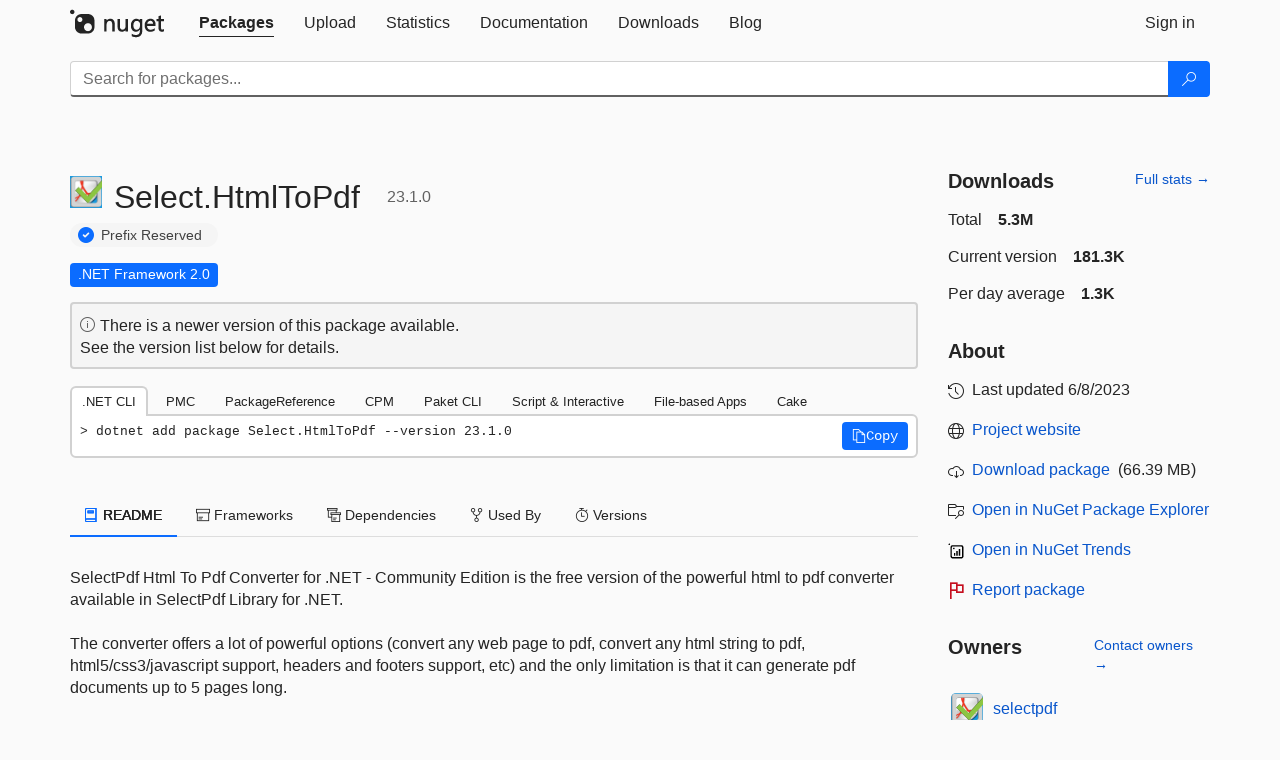

--- FILE ---
content_type: text/html; charset=utf-8
request_url: https://www-0.nuget.org/packages/Select.HtmlToPdf/23.1.0
body_size: 13104
content:
<!DOCTYPE html>
<html lang="en">
<head>
    <meta charset="utf-8" />
    <meta http-equiv="X-UA-Compatible" content="IE=edge">
    <meta name="viewport" content="width=device-width, initial-scale=1">

        <link rel="canonical" href="https://www.nuget.org/packages/Select.HtmlToPdf/23.1.0">

    
            <meta property="fb:app_id" content="235682883225736" />
        <meta name="twitter:card" content="summary">
        <meta name="twitter:site" content="@nuget">
        <meta property="og:title" content="Select.HtmlToPdf 23.1.0" />
        <meta property="og:type" content="nugetgallery:package" />
        <meta property="og:url" content="https://nuget.org/packages/Select.HtmlToPdf/" />
        <meta property="og:description" content="SelectPdf Html To Pdf Converter for .NET - Community Edition is the free version of the powerful html to pdf converter available in SelectPdf Library for .NET.

The converter offers a lot of powerful options (convert any web page to pdf, convert any html string to pdf, html5/css3/javascript support, headers and footers support, etc) and the only limitation is that it can generate pdf documents up to 5 pages long.

Free Html to Pdf Converter For .NET – Community Edition Features: Generate pdf documents up to 5 pages, Convert any web page to pdf, Convert any raw html string to pdf, Set pdf page settings (page size, page orientation, page margins), Resize content during conversion to fit the pdf page, Set pdf document properties, Set pdf viewer preferences, Set pdf security (passwords, permissions), Set conversion delay and web page navigation timeout, Custom headers and footers, Support for html in headers and footers, Automatic and manual page breaks, Repeat html table headers on each page, Support for @media types screen and print, Support for internal and external links, Generate bookmarks automatically based on html elements, Support for HTTP headers, Support for HTTP cookies, Support for web pages that require authentication, Support for proxy servers, Enable/disable javascript, Modify color space, Multithreading support, HTML5/CSS3 support, Web fonts support and many more." />
        <meta property="og:determiner" content="a" />
        <meta property="og:image" content="https://api.nuget.org/v3-flatcontainer/select.htmltopdf/23.1.0/icon" />
            <link rel="alternate" type="application/atom+xml" title="Subscribe to Select.HtmlToPdf updates" href="/packages/Select.HtmlToPdf/atom.xml" />

    
        <meta name="description" content="SelectPdf Html To Pdf Converter for .NET - Community Edition is the free version of the powerful html to pdf converter available in SelectPdf Library for .NET.

The converter offers a lot of powerful options...">


    <title>
        NuGet Gallery
        | Select.HtmlToPdf 23.1.0
    </title>

    <link href="/favicon.ico" rel="shortcut icon" type="image/x-icon" />
        <link title="NuGet.org" type="application/opensearchdescription+xml" href="/opensearch.xml" rel="search">

    <link href="/Content/gallery/css/site.min.css?v=1na5Q3HPVSkugniYsNxjmE134E1C4dpzFOT5rmDYA-E1" rel="stylesheet"/>

    <link href="/Content/gallery/css/bootstrap.min.css" rel="stylesheet"/>


    <script nonce="Zi3USt5BXyBX38wCZ9GAMBjyuY7tg2K4KaYu4sxu+5g=">
        // Check the browser preferred color scheme
        const prefersDarkMode = window.matchMedia("(prefers-color-scheme: dark)").matches;
        const defaultTheme = prefersDarkMode ? "dark" : "light";
        const preferredTheme = localStorage.getItem("theme")

        // Check if the localStorage item is set, if not set it to the system theme
        if (!preferredTheme || !(preferredTheme === "dark" || preferredTheme === "light")) {
            localStorage.setItem("theme", "system");
        }

        if (preferredTheme === "light" || preferredTheme === "dark") {
            document.documentElement.setAttribute('data-theme', preferredTheme);
        }
        else {
            document.documentElement.setAttribute('data-theme', defaultTheme);
        }
    </script>

    <!-- HTML5 shim and Respond.js for IE8 support of HTML5 elements and media queries -->
    <!-- WARNING: Respond.js doesn't work if you view the page via file:// -->
    <!--[if lt IE 9]>
      <script src="https://oss.maxcdn.com/html5shiv/3.7.3/html5shiv.min.js"></script>
      <script src="https://oss.maxcdn.com/respond/1.4.2/respond.min.js"></script>
    <![endif]-->

    
    
    
    
                <script type="text/javascript">
                var appInsights = window.appInsights || function (config) {
                    function s(config) {
                        t[config] = function () {
                            var i = arguments;
                            t.queue.push(function () { t[config].apply(t, i) })
                        }
                    }

                    var t = { config: config }, r = document, f = window, e = "script", o = r.createElement(e), i, u;
                    for (o.src = config.url || "//js.monitor.azure.com/scripts/a/ai.0.js", r.getElementsByTagName(e)[0].parentNode.appendChild(o), t.cookie = r.cookie, t.queue = [], i = ["Event", "Exception", "Metric", "PageView", "Trace"]; i.length;) s("track" + i.pop());
                    return config.disableExceptionTracking || (i = "onerror", s("_" + i), u = f[i], f[i] = function (config, r, f, e, o) {
                        var s = u && u(config, r, f, e, o);
                        return s !== !0 && t["_" + i](config, r, f, e, o), s
                    }), t
                }({
                    instrumentationKey: 'df3a36b9-dfba-401c-82ab-35690083be3e',
                    samplingPercentage: 100
                });

                window.appInsights = appInsights;
                appInsights.trackPageView();
            </script>

</head>
<body >
    

<div id="cookie-banner"></div>




<nav class="navbar navbar-inverse" role="navigation">
    <div class="container">
        <div class="row">
            <div class="col-sm-12 text-center">
                <a href="#" id="skipToContent" class="showOnFocus" title="Skip To Content">Skip To Content</a>
            </div>
        </div>
        <div class="row">
            <div class="col-sm-12">
                <div class="navbar-header">
                    <button type="button" class="navbar-toggle collapsed" data-toggle="collapse" data-target="#navbar" aria-expanded="false" aria-controls="navbar">
                        <span class="sr-only">Toggle navigation</span>
                        <span class="icon-bar"></span>
                        <span class="icon-bar"></span>
                        <span class="icon-bar"></span>
                    </button>
                    <a href="/" class="home-link">
                        <div class="navbar-logo nuget-logo-image" alt="NuGet home" role="img" aria-label="NuGet Home"     onerror="this.src='https://nuget.org/Content/gallery/img/logo-header-94x29.png'; this.onerror = null;"
></div>
                    </a>
                </div>
                <div id="navbar" class="navbar-collapse collapse">
                    <ul class="nav navbar-nav" role="tablist">
                            <li class="active" role="presentation">
        <a role="tab" name="Packages" aria-selected="true" href="/packages" class="link-to-add-local-search-filters">
            <span>Packages</span>
        </a>
    </li>

                            <li class="" role="presentation">
        <a role="tab" name="Upload" aria-selected="false" href="/packages/manage/upload">
            <span>Upload</span>
        </a>
    </li>

    <li class="" role="presentation">
        <a role="tab" name="Statistics" aria-selected="false" href="/stats">
            <span>Statistics</span>
        </a>
    </li>
                                                    <li class="" role="presentation">
        <a role="tab" name="Documentation" aria-selected="false" href="https://docs.microsoft.com/nuget/">
            <span>Documentation</span>
        </a>
    </li>

                            <li class="" role="presentation">
        <a role="tab" name="Downloads" aria-selected="false" href="/downloads">
            <span>Downloads</span>
        </a>
    </li>

                            <li class="" role="presentation">
        <a role="tab" name="Blog" aria-selected="false" href="https://blog.nuget.org/">
            <span>Blog</span>
        </a>
    </li>

                    </ul>
                        <ul class="nav navbar-nav navbar-right" role="tablist">
    <li class="" role="presentation">
        <a role="tab" name="Sign in" aria-selected="false" href="/users/account/LogOn?returnUrl=%2Fpackages%2FSelect.HtmlToPdf%2F23.1.0" title="Sign in to an existing NuGet.org account">
            <span>Sign in</span>
        </a>
    </li>
                        </ul>
                </div>
            </div>
        </div>
    </div>

        <div id="search-bar-header" class="container search-container">
            <div class="row">
                <form aria-label="Package search bar" class="col-sm-12" id="form-to-add-local-search-filters" action="/packages" method="get">
                    <div class="input-group">
    <input name="q" type="text" class="form-control input-brand" id="search" aria-label="Enter packages to search"
           placeholder="Search for packages..." autocomplete="off"
           value=""
            />
    <span class="input-group-btn">
        <button class="btn btn-brand btn-search" type="submit"
                title="Search for packages" aria-label="Search">
            <span class="ms-Icon ms-Icon--Search" aria-hidden="true"></span>
        </button>
    </span>
</div>
                    <div id="autocomplete-results-container" class="text-left" tabindex="0"></div>

<script type="text/html" id="autocomplete-results-row">
    <!-- ko if: $data -->
    <!-- ko if: $data.PackageRegistration -->
    <div class="col-sm-4 autocomplete-row-id autocomplete-row-data">
        <span data-bind="attr: { id: 'autocomplete-result-id-' + $data.PackageRegistration.Id, title: $data.PackageRegistration.Id }, text: $data.PackageRegistration.Id"></span>
    </div>
    <div class="col-sm-4 autocomplete-row-downloadcount text-right autocomplete-row-data">
        <span data-bind="text: $data.DownloadCount + ' downloads'"></span>
    </div>
    <div class="col-sm-4 autocomplete-row-owners text-left autocomplete-row-data">
        <span data-bind="text: $data.OwnersString + ' '"></span>
    </div>
    <!-- /ko -->
    <!-- ko ifnot: $data.PackageRegistration -->
    <div class="col-sm-12 autocomplete-row-id autocomplete-row-data">
        <span data-bind="attr: { id: 'autocomplete-result-id-' + $data, title: $data  }, text: $data"></span>
    </div>
    <!-- /ko -->
    <!-- /ko -->
</script>

<script type="text/html" id="autocomplete-results-template">
    <!-- ko if: $data.data.length > 0 -->
    <div data-bind="foreach: $data.data" id="autocomplete-results-list">
        <a data-bind="attr: { id: 'autocomplete-result-row-' + $data, href: '/packages/' + $data, title: $data }" tabindex="-1">
            <div data-bind="attr:{ id: 'autocomplete-container-' + $data }" class="autocomplete-results-row">
            </div>
        </a>
    </div>
    <!-- /ko -->
</script>

                </form>
            </div>
        </div>
</nav>






    <div id="skippedToContent">
    ﻿










<section role="main" class="container main-container page-package-details">
    <div class="row">
        <div class="col-sm-9 package-details-main">
            <div class="package-header">
                    <div class="package-title">
                        <h1>
                            <span class="pull-left">
                                <img class="package-icon img-responsive" aria-hidden="true" alt=""
                                     src="https://api.nuget.org/v3-flatcontainer/select.htmltopdf/23.1.0/icon"     onerror="this.src='https://nuget.org/Content/gallery/img/default-package-icon-256x256.png'; this.onerror = null;"
 />
                            </span>
                            <span class="title">
                                Select.<wbr>HtmlToPdf
                            </span>
                            <span class="version-title">
                                23.1.0
                            </span>
                        </h1>

                            <span class="prefix-reserve-title">
                                <i class="ms-Icon ms-Icon--SkypeCircleCheck reserved-indicator" data-content="The ID prefix of this package has been reserved for one of the owners of this package by NuGet.org." tabindex="0"
                                   alt="The ID prefix of this package has been reserved for one of the owners of this package by NuGet.org."></i>
                                <a href="https://docs.microsoft.com/nuget/nuget-org/id-prefix-reservation" class="prefix-reserve-label">
                                    Prefix Reserved
                                </a>
                            </span>
                    </div>






<div class="framework framework-badges">
                <a href=/packages/Select.HtmlToPdf/23.1.0#supportedframeworks-body-tab
       >
        <span class=framework-badge-asset>
            .NET Framework 2.0
        </span>
        <span class="tooltip-block">
            <span class="tooltip-wrapper popover right" role="tooltip">
                <span class="arrow"></span>
                <span class="popover-content">
                    This package targets .NET Framework 2.0. The package is compatible with this framework or higher.
                </span>
            </span>
        </span>
    </a>
</div>




    <div class="icon-text alert alert-brand-info" >
        <i class="ms-Icon ms-Icon--Info" aria-hidden="true"></i>
        
                                There is a newer version of this package available.
                                <br /> See the version list below for details.
                            

    </div>





                    <div class="install-tabs">
                        <ul class="nav nav-tabs" role="tablist">

    <li role="presentation" class="active">
        <a href="#dotnet-cli"
           id="dotnet-cli-tab" class="package-manager-tab"
           aria-selected="true" tabindex="0"
           aria-controls="dotnet-cli" role="tab" data-toggle="tab"
           title="Switch to tab panel which contains package installation command for .NET CLI">
            .NET CLI
        </a>
    </li>
    <li role="presentation" class="">
        <a href="#package-manager"
           id="package-manager-tab" class="package-manager-tab"
           aria-selected="false" tabindex="-1"
           aria-controls="package-manager" role="tab" data-toggle="tab"
           title="Switch to tab panel which contains package installation command for Package Manager Console">
            PMC
        </a>
    </li>
    <li role="presentation" class="">
        <a href="#package-reference"
           id="package-reference-tab" class="package-manager-tab"
           aria-selected="false" tabindex="-1"
           aria-controls="package-reference" role="tab" data-toggle="tab"
           title="Switch to tab panel which contains package installation command for PackageReference">
            PackageReference
        </a>
    </li>
    <li role="presentation" class="">
        <a href="#package-version"
           id="package-version-tab" class="package-manager-tab"
           aria-selected="false" tabindex="-1"
           aria-controls="package-version" role="tab" data-toggle="tab"
           title="Switch to tab panel which contains package installation command for Central Package Management">
            CPM
        </a>
    </li>
    <li role="presentation" class="">
        <a href="#paket-cli"
           id="paket-cli-tab" class="package-manager-tab"
           aria-selected="false" tabindex="-1"
           aria-controls="paket-cli" role="tab" data-toggle="tab"
           title="Switch to tab panel which contains package installation command for Paket CLI">
            Paket CLI
        </a>
    </li>
    <li role="presentation" class="">
        <a href="#script-interactive"
           id="script-interactive-tab" class="package-manager-tab"
           aria-selected="false" tabindex="-1"
           aria-controls="script-interactive" role="tab" data-toggle="tab"
           title="Switch to tab panel which contains package installation command for Script &amp; Interactive">
            Script &amp; Interactive
        </a>
    </li>
    <li role="presentation" class="">
        <a href="#dotnet-run-file"
           id="dotnet-run-file-tab" class="package-manager-tab"
           aria-selected="false" tabindex="-1"
           aria-controls="dotnet-run-file" role="tab" data-toggle="tab"
           title="Switch to tab panel which contains package installation command for File-based Apps">
            File-based Apps
        </a>
    </li>
    <li role="presentation" class="">
        <a href="#cake"
           id="cake-tab" class="package-manager-tab"
           aria-selected="false" tabindex="-1"
           aria-controls="cake" role="tab" data-toggle="tab"
           title="Switch to tab panel which contains package installation command for Cake">
            Cake
        </a>
    </li>
                        </ul>
                        <div class="tab-content">

    <div role="tabpanel" class="tab-pane active" id="dotnet-cli">
            <div class="install-script-row">
                
                <pre class="install-script" id="dotnet-cli-0001-text"><span class="install-command-row">dotnet add package Select.HtmlToPdf --version 23.1.0</span>
                    <div class="copy-button">
<button id="dotnet-cli-0001-button" class="btn btn-brand-icon" type="button"
                                data-toggle="popover" data-placement="bottom" data-content="Copied."
                                aria-label="Copy the .NET CLI command" role="button">
                            <span class="ms-Icon ms-Icon--Copy" aria-hidden="true"></span>
                            <span>Copy</span>
                        </button>
                    </div>
                </pre>
            </div>
            </div>
    <div role="tabpanel" class="tab-pane " id="package-manager">
            <div class="install-script-row">
                
                <pre class="install-script" id="package-manager-0001-text"><span class="install-command-row">NuGet\Install-Package Select.HtmlToPdf -Version 23.1.0</span>
                    <div class="copy-button">
<button id="package-manager-0001-button" class="btn btn-brand-icon" type="button"
                                data-toggle="popover" data-placement="bottom" data-content="Copied."
                                aria-label="Copy the PMC command" role="button">
                            <span class="ms-Icon ms-Icon--Copy" aria-hidden="true"></span>
                            <span>Copy</span>
                        </button>
                    </div>
                </pre>
            </div>
            <div class="icon-text alert alert-brand-info" >
        <i class="ms-Icon ms-Icon--Info" aria-hidden="true"></i>
        
This command is intended to be used within the Package Manager Console in Visual Studio, as it uses the NuGet module's version of <a href='https://docs.microsoft.com/nuget/reference/ps-reference/ps-ref-install-package'>Install-Package</a>.
                    
    </div>
    </div>
    <div role="tabpanel" class="tab-pane " id="package-reference">
            <div class="install-script-row">
                
                <pre class="install-script" id="package-reference-0001-text"><span class="install-command-row">&lt;PackageReference Include=&quot;Select.HtmlToPdf&quot; Version=&quot;23.1.0&quot; /&gt;</span>
                    <div class="copy-button">
<button id="package-reference-0001-button" class="btn btn-brand-icon" type="button"
                                data-toggle="popover" data-placement="bottom" data-content="Copied."
                                aria-label="Copy the PackageReference XML node" role="button">
                            <span class="ms-Icon ms-Icon--Copy" aria-hidden="true"></span>
                            <span>Copy</span>
                        </button>
                    </div>
                </pre>
            </div>
            <div class="icon-text alert alert-brand-info" >
        <i class="ms-Icon ms-Icon--Info" aria-hidden="true"></i>
        
For projects that support <a href="https://docs.microsoft.com/nuget/consume-packages/package-references-in-project-files">PackageReference</a>, copy this XML node into the project file to reference the package.
                    
    </div>
    </div>
    <div role="tabpanel" class="tab-pane " id="package-version">
            <div class="install-script-row">
                
                <pre class="install-script" id="package-version-0001-text"><span class="install-command-row">&lt;PackageVersion Include=&quot;Select.HtmlToPdf&quot; Version=&quot;23.1.0&quot; /&gt;</span>
                    <div class="copy-button">
<span class="package-manager-command-header">
                            Directory.Packages.props
                        </span>
<button id="package-version-0001-button" class="btn btn-brand-icon" type="button"
                                data-toggle="popover" data-placement="bottom" data-content="Copied."
                                aria-label="Copy the PackageVersion XML node" role="button">
                            <span class="ms-Icon ms-Icon--Copy" aria-hidden="true"></span>
                            <span>Copy</span>
                        </button>
                    </div>
                </pre>
            </div>
            <div class="install-script-row">
                
                <pre class="install-script" id="package-version-0002-text"><span class="install-command-row">&lt;PackageReference Include=&quot;Select.HtmlToPdf&quot; /&gt;</span>
                    <div class="copy-button">
<span class="package-manager-command-header">
                            Project file
                        </span>
<button id="package-version-0002-button" class="btn btn-brand-icon" type="button"
                                data-toggle="popover" data-placement="bottom" data-content="Copied."
                                aria-label="Copy the PackageVersion XML node" role="button">
                            <span class="ms-Icon ms-Icon--Copy" aria-hidden="true"></span>
                            <span>Copy</span>
                        </button>
                    </div>
                </pre>
            </div>
            <div class="icon-text alert alert-brand-info" >
        <i class="ms-Icon ms-Icon--Info" aria-hidden="true"></i>
        
For projects that support <a href="https://learn.microsoft.com/en-us/nuget/consume-packages/central-package-management">Central Package Management (CPM)</a>, copy this XML node into the solution Directory.Packages.props file to version the package.
                    
    </div>
    </div>
    <div role="tabpanel" class="tab-pane " id="paket-cli">
            <div class="install-script-row">
                
                <pre class="install-script" id="paket-cli-0001-text"><span class="install-command-row">paket add Select.HtmlToPdf --version 23.1.0</span>
                    <div class="copy-button">
<button id="paket-cli-0001-button" class="btn btn-brand-icon" type="button"
                                data-toggle="popover" data-placement="bottom" data-content="Copied."
                                aria-label="Copy the Paket CLI command" role="button">
                            <span class="ms-Icon ms-Icon--Copy" aria-hidden="true"></span>
                            <span>Copy</span>
                        </button>
                    </div>
                </pre>
            </div>
            <div class="icon-text alert alert-brand-warning"   role="alert" aria-live="assertive"  >
        <i class="ms-Icon ms-Icon--Warning" aria-hidden="true"></i>
        
<b display="none" aria-label="warning" role="alert"></b> The NuGet Team does not provide support for this client. Please contact its <a href="https://fsprojects.github.io/Paket/contact.html" aria-label="Contact the maintainers of the Paket CLI client">maintainers</a> for support.
                    
    </div>
    </div>
    <div role="tabpanel" class="tab-pane " id="script-interactive">
            <div class="install-script-row">
                
                <pre class="install-script" id="script-interactive-0001-text"><span class="install-command-row">#r &quot;nuget: Select.HtmlToPdf, 23.1.0&quot;</span>
                    <div class="copy-button">
<button id="script-interactive-0001-button" class="btn btn-brand-icon" type="button"
                                data-toggle="popover" data-placement="bottom" data-content="Copied."
                                aria-label="Copy the Script &amp; Interactive command" role="button">
                            <span class="ms-Icon ms-Icon--Copy" aria-hidden="true"></span>
                            <span>Copy</span>
                        </button>
                    </div>
                </pre>
            </div>
            <div class="icon-text alert alert-brand-info" >
        <i class="ms-Icon ms-Icon--Info" aria-hidden="true"></i>
        
#r directive can be used in F# Interactive and Polyglot Notebooks. Copy this into the interactive tool or source code of the script to reference the package.
                    
    </div>
    </div>
    <div role="tabpanel" class="tab-pane " id="dotnet-run-file">
            <div class="install-script-row">
                
                <pre class="install-script" id="dotnet-run-file-0001-text"><span class="install-command-row">#:package Select.HtmlToPdf@23.1.0</span>
                    <div class="copy-button">
<button id="dotnet-run-file-0001-button" class="btn btn-brand-icon" type="button"
                                data-toggle="popover" data-placement="bottom" data-content="Copied."
                                aria-label="Copy the File-based Apps command" role="button">
                            <span class="ms-Icon ms-Icon--Copy" aria-hidden="true"></span>
                            <span>Copy</span>
                        </button>
                    </div>
                </pre>
            </div>
            <div class="icon-text alert alert-brand-info" >
        <i class="ms-Icon ms-Icon--Info" aria-hidden="true"></i>
        
#:package directive can be used in C# file-based apps starting in .NET 10 preview 4. Copy this into a .cs file before any lines of code to reference the package.
                    
    </div>
    </div>
    <div role="tabpanel" class="tab-pane " id="cake">
            <div class="install-script-row">
                
                <pre class="install-script" id="cake-0001-text"><span class="install-command-row">#addin nuget:?package=Select.HtmlToPdf&amp;version=23.1.0</span>
                    <div class="copy-button">
<span class="package-manager-command-header">
                            Install as a Cake Addin
                        </span>
<button id="cake-0001-button" class="btn btn-brand-icon" type="button"
                                data-toggle="popover" data-placement="bottom" data-content="Copied."
                                aria-label="Copy the Cake command" role="button">
                            <span class="ms-Icon ms-Icon--Copy" aria-hidden="true"></span>
                            <span>Copy</span>
                        </button>
                    </div>
                </pre>
            </div>
            <div class="install-script-row">
                
                <pre class="install-script" id="cake-0002-text"><span class="install-command-row">#tool nuget:?package=Select.HtmlToPdf&amp;version=23.1.0</span>
                    <div class="copy-button">
<span class="package-manager-command-header">
                            Install as a Cake Tool
                        </span>
<button id="cake-0002-button" class="btn btn-brand-icon" type="button"
                                data-toggle="popover" data-placement="bottom" data-content="Copied."
                                aria-label="Copy the Cake command" role="button">
                            <span class="ms-Icon ms-Icon--Copy" aria-hidden="true"></span>
                            <span>Copy</span>
                        </button>
                    </div>
                </pre>
            </div>
            <div class="icon-text alert alert-brand-warning"   role="alert" aria-live="assertive"  >
        <i class="ms-Icon ms-Icon--Warning" aria-hidden="true"></i>
        
<b display="none" aria-label="warning" role="alert"></b> The NuGet Team does not provide support for this client. Please contact its <a href="https://cakebuild.net/support/nuget" aria-label="Contact the maintainers of the Cake client">maintainers</a> for support.
                    
    </div>
    </div>
                        </div>
                    </div>
            </div>

            <div class="body-tabs">
                <ul class="nav nav-tabs" role="tablist">

                        <li role="presentation" class="active" id="show-readme-container">
                            <a href="#readme-body-tab"
                               role="tab"
                               data-toggle="tab"
                               data-target="#readme-tab"
                               id="readme-body-tab"
                               class="body-tab"
                               aria-controls="readme-tab"
                               aria-selected="true"
                               tabindex="0">
                                    <i class="ms-Icon ms-Icon--Dictionary" aria-hidden="true"></i>
                                README
                            </a>
                        </li>
                        <li role="presentation" id="show-supportedframeworks-container">
                            <a href="#supportedframeworks-body-tab"
                                role="tab"
                                data-toggle="tab"
                                data-target="#supportedframeworks-tab"
                                id="supportedframeworks-body-tab"
                                class="body-tab"
                                aria-controls="supportedframeworks-tab"
                                aria-selected="false"
                                tabindex="-1">
                                <i class="ms-Icon ms-Icon--Package" aria-hidden="true"></i>
                                Frameworks
                            </a>
                        </li>
                        <li role="presentation">
                            <a href="#dependencies-body-tab"
                               role="tab"
                               data-toggle="tab"
                               data-target="#dependencies-tab"
                               id="dependencies-body-tab"
                               class="body-tab"
                               aria-controls="dependencies-tab"
                               aria-selected="false"
                               tabindex="-1">
                                <i class="ms-Icon ms-Icon--Packages" aria-hidden="true"></i>
                                Dependencies
                            </a>
                        </li>

                        <li role="presentation">
                            <a href="#usedby-body-tab"
                               role="tab"
                               data-toggle="tab"
                               data-target="#usedby-tab"
                               id="usedby-body-tab"
                               class="body-tab"
                               aria-controls="usedby-tab"
                               aria-selected="false"
                               tabindex="-1">
                                <i class="ms-Icon ms-Icon--BranchFork2" aria-hidden="true"></i>
                                Used By
                            </a>
                        </li>


                    <li role="presentation">
                        <a href="#versions-body-tab"
                           role="tab"
                           data-toggle="tab"
                           data-target="#versions-tab"
                           id="versions-body-tab"
                           class="body-tab"
                           aria-controls="versions-tab"
                           aria-selected="false"
                           tabindex="-1">
                            <i class="ms-Icon ms-Icon--Stopwatch" aria-hidden="true"></i>
                            Versions
                        </a>
                    </li>

                </ul>
            </div>

            <div class="tab-content body-tab-content">
                    <div role="tabpanel" class="tab-pane active" id="readme-tab"  aria-label="Readme tab content">
                            <p>SelectPdf Html To Pdf Converter for .NET - Community Edition is the free version of the powerful html to pdf converter available in SelectPdf Library for .NET.<br /><br />The converter offers a lot of powerful options (convert any web page to pdf, convert any html string to pdf, html5/css3/javascript support, headers and footers support, etc) and the only limitation is that it can generate pdf documents up to 5 pages long.<br /><br />Free Html to Pdf Converter For .NET – Community Edition Features: Generate pdf documents up to 5 pages, Convert any web page to pdf, Convert any raw html string to pdf, Set pdf page settings (page size, page orientation, page margins), Resize content during conversion to fit the pdf page, Set pdf document properties, Set pdf viewer preferences, Set pdf security (passwords, permissions), Set conversion delay and web page navigation timeout, Custom headers and footers, Support for html in headers and footers, Automatic and manual page breaks, Repeat html table headers on each page, Support for @media types screen and print, Support for internal and external links, Generate bookmarks automatically based on html elements, Support for HTTP headers, Support for HTTP cookies, Support for web pages that require authentication, Support for proxy servers, Enable/disable javascript, Modify color space, Multithreading support, HTML5/CSS3 support, Web fonts support and many more.</p>
                    </div>
                    <div role="tabpanel" class="tab-pane " id="supportedframeworks-tab" aria-label="Supported frameworks tab content">
<table class="framework framework-table" aria-label="Supported frameworks">
    <thead>
        <tr>
            <th scope="col" class="framework-table-title"><b>Product</b></th>
            <th scope="col" class="framework-table-title">
                <b aria-hidden="true" >Versions</b>
                <span class="sr-only">Compatible and additional computed target framework versions.</span>
            </th>
        </tr>
    </thead>
    <tbody>
                <tr>
                    <td class="framework-table-product">
                        .NET Framework
                    </td>

                    <td class="framework-table-frameworks">
                                <span aria-hidden="true" class="framework-badge-asset framework-table-margin">net20</span>
                                <span class="sr-only">net20 is compatible.&nbsp;</span>
                                <span aria-hidden="true" class="framework-badge-computed framework-table-margin">net35</span>
                                <span class="sr-only">net35 was computed.&nbsp;</span>
                                <span aria-hidden="true" class="framework-badge-asset framework-table-margin">net40</span>
                                <span class="sr-only">net40 is compatible.&nbsp;</span>
                                <span aria-hidden="true" class="framework-badge-computed framework-table-margin">net403</span>
                                <span class="sr-only">net403 was computed.&nbsp;</span>
                                <span aria-hidden="true" class="framework-badge-computed framework-table-margin">net45</span>
                                <span class="sr-only">net45 was computed.&nbsp;</span>
                                <span aria-hidden="true" class="framework-badge-computed framework-table-margin">net451</span>
                                <span class="sr-only">net451 was computed.&nbsp;</span>
                                <span aria-hidden="true" class="framework-badge-computed framework-table-margin">net452</span>
                                <span class="sr-only">net452 was computed.&nbsp;</span>
                                <span aria-hidden="true" class="framework-badge-computed framework-table-margin">net46</span>
                                <span class="sr-only">net46 was computed.&nbsp;</span>
                                <span aria-hidden="true" class="framework-badge-computed framework-table-margin">net461</span>
                                <span class="sr-only">net461 was computed.&nbsp;</span>
                                <span aria-hidden="true" class="framework-badge-computed framework-table-margin">net462</span>
                                <span class="sr-only">net462 was computed.&nbsp;</span>
                                <span aria-hidden="true" class="framework-badge-computed framework-table-margin">net463</span>
                                <span class="sr-only">net463 was computed.&nbsp;</span>
                                <span aria-hidden="true" class="framework-badge-computed framework-table-margin">net47</span>
                                <span class="sr-only">net47 was computed.&nbsp;</span>
                                <span aria-hidden="true" class="framework-badge-computed framework-table-margin">net471</span>
                                <span class="sr-only">net471 was computed.&nbsp;</span>
                                <span aria-hidden="true" class="framework-badge-computed framework-table-margin">net472</span>
                                <span class="sr-only">net472 was computed.&nbsp;</span>
                                <span aria-hidden="true" class="framework-badge-computed framework-table-margin">net48</span>
                                <span class="sr-only">net48 was computed.&nbsp;</span>
                                <span aria-hidden="true" class="framework-badge-computed framework-table-margin">net481</span>
                                <span class="sr-only">net481 was computed.&nbsp;</span>
                    </td>
                </tr>
    </tbody>
</table>
<div>
    <div>
        <i class="frameworktableinfo-computed-icon framework-badge-computed"></i>
        <span class="frameworktableinfo-text">Compatible target framework(s)</span>
    </div>
    <div>
        <i class="frameworktableinfo-asset-icon"></i>
        <span class="frameworktableinfo-text">Included target framework(s) (in package)</span>
    </div>
    <span class="frameworktableinfo-text"><i>Learn more about <a href='https://docs.microsoft.com/dotnet/standard/frameworks' aria-label="Learn more about Target Frameworks">Target Frameworks</a> and <a href='https://docs.microsoft.com/dotnet/standard/net-standard' aria-label="Learn more about .NET Standard">.NET Standard</a>.</i></span>
</div>
                    </div>
                    <div role="tabpanel" class="tab-pane " id="dependencies-tab" aria-label="Dependencies tab content">
                                    <p id="dependency-groups">This package has no dependencies.</p>
                    </div>
                <div role="tabpanel" class="tab-pane " id="usedby-tab" aria-label="Used by tab content">
                        <div class="used-by" id="used-by">
                                    <h3>
                                        <strong>NuGet packages </strong> (4)
                                    </h3>
                                    <p>
                                        Showing the top 4 NuGet packages that depend on Select.HtmlToPdf:
                                    </p>
                                    <table class="table borderless" aria-label="Packages that depend on Select.HtmlToPdf">
                                        <thead>
                                            <tr>
                                                <th class="used-by-adjust-table-head" scope="col" role="columnheader">Package</th>
                                                <th class="used-by-adjust-table-head" scope="col" role="columnheader">Downloads</th>
                                            </tr>
                                        </thead>
                                        <tbody class="no-border">
                                                <tr>
                                                    <td class="used-by-desc-column">
                                                        <a class="text-left ngp-link" href="/packages/LMT.AspNet.ViewToPdf/">
                                                            LMT.AspNet.ViewToPdf
                                                        </a>
                                                        <p class="used-by-desc">Return PDF rendered from view, using Select.HtmlToPdf. 
Add &quot;using static LMT.AspNet.ViewToPdf.PdfView;&quot; for convenience. 
Checkout demo here: https://github.com/15110123/Lmt.AspNet.ViewToPdf/blob/master/Lmt.AspNet.ViewToPdf.Test/</p>
                                                    </td>
                                                    <td>
                                                        <i class="ms-Icon ms-Icon--Download used-by-download-icon" aria-hidden="true"></i> <label class="used-by-count">1.7K</label>
                                                    </td>
                                                </tr>
                                                <tr>
                                                    <td class="used-by-desc-column">
                                                        <a class="text-left ngp-link" href="/packages/POSService/">
                                                            POSService
                                                        </a>
                                                        <p class="used-by-desc">POS Service</p>
                                                    </td>
                                                    <td>
                                                        <i class="ms-Icon ms-Icon--Download used-by-download-icon" aria-hidden="true"></i> <label class="used-by-count">1.7K</label>
                                                    </td>
                                                </tr>
                                                <tr>
                                                    <td class="used-by-desc-column">
                                                        <a class="text-left ngp-link" href="/packages/CB.CSharp/">
                                                            CB.CSharp
                                                        </a>
                                                        <p class="used-by-desc">some C# extensions and tools</p>
                                                    </td>
                                                    <td>
                                                        <i class="ms-Icon ms-Icon--Download used-by-download-icon" aria-hidden="true"></i> <label class="used-by-count">1.7K</label>
                                                    </td>
                                                </tr>
                                                <tr>
                                                    <td class="used-by-desc-column">
                                                        <a class="text-left ngp-link" href="/packages/xss.OrdersBackEnd/">
                                                            xss.OrdersBackEnd
                                                        </a>
                                                        <p class="used-by-desc">This package contains classes and methods related to orders.</p>
                                                    </td>
                                                    <td>
                                                        <i class="ms-Icon ms-Icon--Download used-by-download-icon" aria-hidden="true"></i> <label class="used-by-count">197</label>
                                                    </td>
                                                </tr>
                                        </tbody>
                                    </table>

                                    <h3>
                                        <strong>GitHub repositories </strong> (1)
                                    </h3>
                                    <p>
                                        Showing the top 1 popular GitHub repositories that depend on Select.HtmlToPdf:
                                    </p>
                                    <table class="table borderless" aria-label="GitHub repositories that depend on Select.HtmlToPdf">
                                        <thead>
                                            <tr>
                                                <th class="used-by-adjust-table-head" scope="col" role="columnheader">Repository</th>
                                                <th class="used-by-adjust-table-head" scope="col" role="columnheader">Stars</th>
                                            </tr>
                                        </thead>
                                        <tbody class="no-border">
                                                <tr>
                                                    <td class="used-by-desc-column">
                                                        <a data-index-number="0" class="text-left gh-link" href="https://github.com/qq283335746/Wms" target="_blank">
                                                            qq283335746/Wms
                                                        </a>
                                                        <div class="row used-by-desc">
                                                            <span>WMS（智能仓储配送平台），一个具有后端+前端+移动/PDA端的项目</span>
                                                        </div>
                                                    </td>
                                                    <td>
                                                        <i class="ms-Icon ms-Icon--FavoriteStarFill gh-star" aria-hidden="true"></i> <label class="used-by-count">230</label>
                                                    </td>
                                                </tr>
                                        </tbody>
                                    </table>
                        </div>
                </div>
                <div role="tabpanel" class="tab-pane " id="versions-tab" aria-label="Versions tab content">
                    <div class="version-history" id="version-history">
                        <table aria-label="Version History of Select.HtmlToPdf" class="table borderless">
                            <thead>
                                <tr>
                                    <th scope="col" role="columnheader">Version</th>
                                    <th scope="col" role="columnheader">Downloads</th>
                                    <th scope="col" role="columnheader">
                                        Last Updated
                                    </th>

                                                                                                                <th scope="col" role="columnheader" aria-hidden="true" abbr="Package Warnings"></th>
                                </tr>
                            </thead>
                            <tbody class="no-border">
                                        <tr>
                                            <td>
                                                <a href="/packages/Select.HtmlToPdf/25.2.0" title="25.2.0">
                                                    25.2.0
                                                </a>
                                            </td>
                                            <td>
                                                52,312
                                            </td>
                                            <td>
                                                <span data-datetime="2025-05-23T07:51:29.6070000">5/23/2025</span>
                                            </td>


                                                <td class="package-icon-cell" aria-hidden="true"></td>
                                        </tr>
                                        <tr>
                                            <td>
                                                <a href="/packages/Select.HtmlToPdf/25.1.0" title="25.1.0">
                                                    25.1.0
                                                </a>
                                            </td>
                                            <td>
                                                15,913
                                            </td>
                                            <td>
                                                <span data-datetime="2025-04-15T12:29:20.1470000">4/15/2025</span>
                                            </td>


                                                <td class="package-icon-cell" aria-hidden="true"></td>
                                        </tr>
                                        <tr>
                                            <td>
                                                <a href="/packages/Select.HtmlToPdf/24.1.0" title="24.1.0">
                                                    24.1.0
                                                </a>
                                            </td>
                                            <td>
                                                227,245
                                            </td>
                                            <td>
                                                <span data-datetime="2024-06-03T11:15:45.6000000">6/3/2024</span>
                                            </td>


                                                <td class="package-icon-cell" aria-hidden="true"></td>
                                        </tr>
                                        <tr>
                                            <td>
                                                <a href="/packages/Select.HtmlToPdf/23.2.0" title="23.2.0">
                                                    23.2.0
                                                </a>
                                            </td>
                                            <td>
                                                209,031
                                            </td>
                                            <td>
                                                <span data-datetime="2023-12-05T10:31:35.9530000">12/5/2023</span>
                                            </td>


                                                <td class="package-icon-cell" aria-hidden="true"></td>
                                        </tr>
                                        <tr>
                                            <td>
                                                <a href="/packages/Select.HtmlToPdf/23.2.0-rc2" title="23.2.0-rc2">
                                                    23.2.0-rc2
                                                </a>
                                            </td>
                                            <td>
                                                3,404
                                            </td>
                                            <td>
                                                <span data-datetime="2023-10-05T11:26:49.2370000">10/5/2023</span>
                                            </td>


                                                <td class="package-icon-cell" aria-hidden="true"></td>
                                        </tr>
                                        <tr>
                                            <td>
                                                <a href="/packages/Select.HtmlToPdf/23.2.0-rc1" title="23.2.0-rc1">
                                                    23.2.0-rc1
                                                </a>
                                            </td>
                                            <td>
                                                1,911
                                            </td>
                                            <td>
                                                <span data-datetime="2023-10-02T11:55:50.5570000">10/2/2023</span>
                                            </td>


                                                <td class="package-icon-cell" aria-hidden="true"></td>
                                        </tr>
                                        <tr class="bg-brand-info">
                                            <td>
                                                <a href="/packages/Select.HtmlToPdf/23.1.0" title="23.1.0">
                                                    23.1.0
                                                </a>
                                            </td>
                                            <td>
                                                181,297
                                            </td>
                                            <td>
                                                <span data-datetime="2023-06-08T10:31:39.3630000">6/8/2023</span>
                                            </td>


                                                <td class="package-icon-cell" aria-hidden="true"></td>
                                        </tr>
                                        <tr>
                                            <td>
                                                <a href="/packages/Select.HtmlToPdf/23.1.0-dev2" title="23.1.0-dev2">
                                                    23.1.0-dev2
                                                </a>
                                            </td>
                                            <td>
                                                3,573
                                            </td>
                                            <td>
                                                <span data-datetime="2023-03-21T14:13:33.9600000">3/21/2023</span>
                                            </td>


                                                <td class="package-icon-cell" aria-hidden="true"></td>
                                        </tr>
                                        <tr>
                                            <td>
                                                <a href="/packages/Select.HtmlToPdf/23.1.0-dev1" title="23.1.0-dev1">
                                                    23.1.0-dev1
                                                </a>
                                            </td>
                                            <td>
                                                2,852
                                            </td>
                                            <td>
                                                <span data-datetime="2023-03-14T11:50:13.7270000">3/14/2023</span>
                                            </td>


                                                <td class="package-icon-cell" aria-hidden="true"></td>
                                        </tr>
                                        <tr>
                                            <td>
                                                <a href="/packages/Select.HtmlToPdf/22.2.0" title="22.2.0">
                                                    22.2.0
                                                </a>
                                            </td>
                                            <td>
                                                174,582
                                            </td>
                                            <td>
                                                <span data-datetime="2022-12-12T12:19:16.1200000">12/12/2022</span>
                                            </td>


                                                <td class="package-icon-cell" aria-hidden="true"></td>
                                        </tr>
                                        <tr>
                                            <td>
                                                <a href="/packages/Select.HtmlToPdf/22.1.0" title="22.1.0">
                                                    22.1.0
                                                </a>
                                            </td>
                                            <td>
                                                287,201
                                            </td>
                                            <td>
                                                <span data-datetime="2022-03-21T09:07:11.8700000">3/21/2022</span>
                                            </td>


                                                <td class="package-icon-cell" aria-hidden="true"></td>
                                        </tr>
                                        <tr>
                                            <td>
                                                <a href="/packages/Select.HtmlToPdf/21.2.0" title="21.2.0">
                                                    21.2.0
                                                </a>
                                            </td>
                                            <td>
                                                199,796
                                            </td>
                                            <td>
                                                <span data-datetime="2021-11-25T13:22:54.5300000">11/25/2021</span>
                                            </td>


                                                <td class="package-icon-cell" aria-hidden="true"></td>
                                        </tr>
                                        <tr>
                                            <td>
                                                <a href="/packages/Select.HtmlToPdf/21.1.0" title="21.1.0">
                                                    21.1.0
                                                </a>
                                            </td>
                                            <td>
                                                458,025
                                            </td>
                                            <td>
                                                <span data-datetime="2021-05-06T08:29:41.7730000">5/6/2021</span>
                                            </td>


                                                <td class="package-icon-cell" aria-hidden="true"></td>
                                        </tr>
                                        <tr>
                                            <td>
                                                <a href="/packages/Select.HtmlToPdf/20.2.0" title="20.2.0">
                                                    20.2.0
                                                </a>
                                            </td>
                                            <td>
                                                338,807
                                            </td>
                                            <td>
                                                <span data-datetime="2020-10-26T11:53:12.6900000">10/26/2020</span>
                                            </td>


                                                <td class="package-icon-cell" aria-hidden="true"></td>
                                        </tr>
                                        <tr>
                                            <td>
                                                <a href="/packages/Select.HtmlToPdf/20.1.0" title="20.1.0">
                                                    20.1.0
                                                </a>
                                            </td>
                                            <td>
                                                347,907
                                            </td>
                                            <td>
                                                <span data-datetime="2020-04-24T09:05:45.4130000">4/24/2020</span>
                                            </td>


                                                <td class="package-icon-cell" aria-hidden="true"></td>
                                        </tr>
                                        <tr>
                                            <td>
                                                <a href="/packages/Select.HtmlToPdf/19.2.0" title="19.2.0">
                                                    19.2.0
                                                </a>
                                            </td>
                                            <td>
                                                434,184
                                            </td>
                                            <td>
                                                <span data-datetime="2019-10-16T10:40:18.7530000">10/16/2019</span>
                                            </td>


                                                <td class="package-icon-cell" aria-hidden="true"></td>
                                        </tr>
                                        <tr>
                                            <td>
                                                <a href="/packages/Select.HtmlToPdf/19.1.0" title="19.1.0">
                                                    19.1.0
                                                </a>
                                            </td>
                                            <td>
                                                248,613
                                            </td>
                                            <td>
                                                <span data-datetime="2019-05-10T08:19:21.7900000">5/10/2019</span>
                                            </td>


                                                <td class="package-icon-cell" aria-hidden="true"></td>
                                        </tr>
                                        <tr>
                                            <td>
                                                <a href="/packages/Select.HtmlToPdf/18.4.0" title="18.4.0">
                                                    18.4.0
                                                </a>
                                            </td>
                                            <td>
                                                438,522
                                            </td>
                                            <td>
                                                <span data-datetime="2018-11-12T09:09:40.9430000">11/12/2018</span>
                                            </td>


                                                <td class="package-icon-cell" aria-hidden="true"></td>
                                        </tr>
                                        <tr>
                                            <td>
                                                <a href="/packages/Select.HtmlToPdf/18.3.1" title="18.3.1">
                                                    18.3.1
                                                </a>
                                            </td>
                                            <td>
                                                340,939
                                            </td>
                                            <td>
                                                <span data-datetime="2018-06-07T13:32:43.3470000">6/7/2018</span>
                                            </td>


                                                <td class="package-icon-cell" aria-hidden="true"></td>
                                        </tr>
                                        <tr>
                                            <td>
                                                <a href="/packages/Select.HtmlToPdf/18.2.0" title="18.2.0">
                                                    18.2.0
                                                </a>
                                            </td>
                                            <td>
                                                80,989
                                            </td>
                                            <td>
                                                <span data-datetime="2018-05-09T10:11:22.1300000">5/9/2018</span>
                                            </td>


                                                <td class="package-icon-cell" aria-hidden="true"></td>
                                        </tr>
                                        <tr>
                                            <td>
                                                <a href="/packages/Select.HtmlToPdf/18.1.0" title="18.1.0">
                                                    18.1.0
                                                </a>
                                            </td>
                                            <td>
                                                75,983
                                            </td>
                                            <td>
                                                <span data-datetime="2018-03-19T07:15:54.9170000">3/19/2018</span>
                                            </td>


                                                <td class="package-icon-cell" aria-hidden="true"></td>
                                        </tr>
                                        <tr>
                                            <td>
                                                <a href="/packages/Select.HtmlToPdf/17.3.0" title="17.3.0">
                                                    17.3.0
                                                </a>
                                            </td>
                                            <td>
                                                257,629
                                            </td>
                                            <td>
                                                <span data-datetime="2017-10-17T06:31:56.1670000">10/17/2017</span>
                                            </td>


                                                <td class="package-icon-cell" aria-hidden="true"></td>
                                        </tr>
                                        <tr>
                                            <td>
                                                <a href="/packages/Select.HtmlToPdf/17.2.0" title="17.2.0">
                                                    17.2.0
                                                </a>
                                            </td>
                                            <td>
                                                45,083
                                            </td>
                                            <td>
                                                <span data-datetime="2017-09-25T07:37:20.0270000">9/25/2017</span>
                                            </td>


                                                <td class="package-icon-cell" aria-hidden="true"></td>
                                        </tr>
                                        <tr>
                                            <td>
                                                <a href="/packages/Select.HtmlToPdf/17.1.0" title="17.1.0">
                                                    17.1.0
                                                </a>
                                            </td>
                                            <td>
                                                253,505
                                            </td>
                                            <td>
                                                <span data-datetime="2017-03-23T13:15:35.1130000">3/23/2017</span>
                                            </td>


                                                <td class="package-icon-cell" aria-hidden="true"></td>
                                        </tr>
                                        <tr>
                                            <td>
                                                <a href="/packages/Select.HtmlToPdf/2.4.0.1" title="2.4.0.1">
                                                    2.4.0.1
                                                </a>
                                            </td>
                                            <td>
                                                132,556
                                            </td>
                                            <td>
                                                <span data-datetime="2016-10-20T10:22:14.3670000">10/20/2016</span>
                                            </td>


                                                <td class="package-icon-cell" aria-hidden="true"></td>
                                        </tr>
                                        <tr>
                                            <td>
                                                <a href="/packages/Select.HtmlToPdf/2.3.0" title="2.3.0">
                                                    2.3.0
                                                </a>
                                            </td>
                                            <td>
                                                191,884
                                            </td>
                                            <td>
                                                <span data-datetime="2016-06-06T11:26:08.4100000">6/6/2016</span>
                                            </td>


                                                <td class="package-icon-cell" aria-hidden="true"></td>
                                        </tr>
                                        <tr>
                                            <td>
                                                <a href="/packages/Select.HtmlToPdf/2.2.0" title="2.2.0">
                                                    2.2.0
                                                </a>
                                            </td>
                                            <td>
                                                85,590
                                            </td>
                                            <td>
                                                <span data-datetime="2016-03-24T10:03:39.2630000">3/24/2016</span>
                                            </td>


                                                <td class="package-icon-cell" aria-hidden="true"></td>
                                        </tr>
                                        <tr>
                                            <td>
                                                <a href="/packages/Select.HtmlToPdf/2.0.1" title="2.0.1">
                                                    2.0.1
                                                </a>
                                            </td>
                                            <td>
                                                43,396
                                            </td>
                                            <td>
                                                <span data-datetime="2016-02-01T09:19:43.5130000">2/1/2016</span>
                                            </td>


                                                <td class="package-icon-cell" aria-hidden="true"></td>
                                        </tr>
                                        <tr>
                                            <td>
                                                <a href="/packages/Select.HtmlToPdf/1.2.0" title="1.2.0">
                                                    1.2.0
                                                </a>
                                            </td>
                                            <td>
                                                95,577
                                            </td>
                                            <td>
                                                <span data-datetime="2015-05-29T08:54:58.1670000">5/29/2015</span>
                                            </td>


                                                <td class="package-icon-cell" aria-hidden="true"></td>
                                        </tr>
                                        <tr>
                                            <td>
                                                <a href="/packages/Select.HtmlToPdf/1.0.0.1" title="1.0.0.1">
                                                    1.0.0.1
                                                </a>
                                            </td>
                                            <td>
                                                45,201
                                            </td>
                                            <td>
                                                <span data-datetime="2015-02-23T14:44:01.1670000">2/23/2015</span>
                                            </td>


                                                <td class="package-icon-cell" aria-hidden="true"></td>
                                        </tr>
                            </tbody>
                        </table>
                    </div>
                </div>
            </div>
        </div>

        <aside aria-label="Package details info" class="col-sm-3 package-details-info">
                <div class="sidebar-section">
                    <div class="row sidebar-headers">
                        <div class="col-md-6">
                            Downloads
                        </div>
                        <div class="col-md-6 title-links">
                                <a href="/stats/packages/Select.HtmlToPdf?groupby=Version" title="Package Statistics">Full stats →</a>
                        </div>
                    </div>
                    <div class="download-info">
                        <div class="download-info-row">
                            <span class="download-info-header">Total</span>
                            <span class="download-info-content">5.3M</span>
                        </div>
                        <div class="download-info-row">
                            <span class="download-info-header">Current version</span>
                            <span class="download-info-content">181.3K</span>
                        </div>
                        <div class="download-info-row">
                            <span class="download-info-header">Per day average</span>
                            <span class="download-info-content">1.3K</span>
                        </div>
                    </div>
                </div>

            <div class="sidebar-section">
                <div class="sidebar-headers">About</div>
                <ul class="list-unstyled ms-Icon-ul sidebar-links">
                    <li>
                        <i class="ms-Icon ms-Icon--History" aria-hidden="true"></i>
                        Last updated <span data-datetime="2023-06-08T10:31:39.3630000">6/8/2023</span>
                    </li>
                        <li>
                            <i class="ms-Icon ms-Icon--Globe" aria-hidden="true"></i>
                            <a href="https://selectpdf.com/community-edition/" data-track="outbound-project-url" title="Visit the project site to learn more about this package" rel="nofollow">
                                Project website
                            </a>
                        </li>



                        <li>
                            <i class="ms-Icon ms-Icon--CloudDownload" aria-hidden="true"></i>
                            <a href="https://www.nuget.org/api/v2/package/Select.HtmlToPdf/23.1.0" data-track="outbound-manual-download" title="Download the raw nupkg file." rel="nofollow">Download package</a>
                            &nbsp;(66.39 MB)
                        </li>

                        <li>
                            <i class="ms-Icon ms-Icon--FabricFolderSearch" aria-hidden="true" aria-label="nuget.info is a 3rd party website, not controlled by Microsoft. This link is made available to you per the NuGet Terms of Use." title="nuget.info is a 3rd party website, not controlled by Microsoft. This link is made available to you per the NuGet Terms of Use."></i>
                            <a href="https://nuget.info/packages/Select.HtmlToPdf/23.1.0" data-track="outbound-nugetpackageexplorer-url"
                                aria-label="open in NuGet Package Explorer"
                                title="Explore additional package info on NuGet Package Explorer" target="_blank" rel="nofollow noreferrer">
                                Open in NuGet Package Explorer
                            </a>
                        </li>


                        <li>
                            <img class="icon nuget-trends-icon"
                                 aria-label="nugettrends.com is a 3rd party website, not controlled by Microsoft. This link is made available to you per the NuGet Terms of Use." title="nugettrends.com is a 3rd party website, not controlled by Microsoft. This link is made available to you per the NuGet Terms of Use."
                                 src="https://nuget.org/Content/gallery/img/nuget-trends.svg"
                                     onerror="this.src='https://nuget.org/Content/gallery/img/nuget-trends-32x32.png'; this.onerror = null;"
 />
                            <a href="https://nugettrends.com/packages?ids=Select.HtmlToPdf" data-track="outbound-nuget-trends-url"
                               aria-label="open in nugetrends.com"
                               title="Explore download trends on nugettrends.com" target="_blank" rel="nofollow noreferrer">
                                Open in NuGet Trends
                            </a>
                        </li>


                        <li class="report-link">
                            <i class="ms-Icon ms-Icon--Flag" aria-hidden="true"></i>
                            <a href="/packages/Select.HtmlToPdf/23.1.0/ReportAbuse" title="Report the package as abusive">
                                Report package
                            </a>
                        </li>
                </ul>
            </div>



            <div class="sidebar-section">
                <div class="row sidebar-headers">
                    <div class="col-md-6">
                        Owners
                    </div>
                    <div class="col-md-6 title-links">
                        <a href="/packages/Select.HtmlToPdf/23.1.0/ContactOwners" title="Ask the package owners a question">Contact owners →</a>
                    </div>
                </div>

                    <ul class="list-unstyled owner-list">
                            <li>
                                    <a class="profile-icon" href="/profiles/selectpdf" title="selectpdf">
                                        <img src="/profiles/selectpdf/avatar?imageSize=64"
                                class="owner-image"
                                height="32"
                                width="32"
                                title="selectpdf"
                                alt="selectpdf gravatar" />
                                    </a>
                                <a class="username" href="/profiles/selectpdf" title="selectpdf">
                                    selectpdf
                                </a>
                            </li>
                    </ul>


            </div>
                
                    <p>
                            <a href="/packages?q=Tags%3A%22pdf%22" title="Search for pdf" class="tag">pdf</a>
                            <a href="/packages?q=Tags%3A%22converter%22" title="Search for converter" class="tag">converter</a>
                            <a href="/packages?q=Tags%3A%22html2pdf%22" title="Search for html2pdf" class="tag">html2pdf</a>
                            <a href="/packages?q=Tags%3A%22htmltopdf%22" title="Search for htmltopdf" class="tag">htmltopdf</a>
                            <a href="/packages?q=Tags%3A%22html%22" title="Search for html" class="tag">html</a>
                            <a href="/packages?q=Tags%3A%22library%22" title="Search for library" class="tag">library</a>
                            <a href="/packages?q=Tags%3A%22html-to-pdf%22" title="Search for html-to-pdf" class="tag">html-to-pdf</a>
                            <a href="/packages?q=Tags%3A%22pdf-converter%22" title="Search for pdf-converter" class="tag">pdf-converter</a>
                            <a href="/packages?q=Tags%3A%22html-to-pdf-converter%22" title="Search for html-to-pdf-converter" class="tag">html-to-pdf-converter</a>
                            <a href="/packages?q=Tags%3A%22sdk%22" title="Search for sdk" class="tag">sdk</a>
                            <a href="/packages?q=Tags%3A%22html-to-pdf-net%22" title="Search for html-to-pdf-net" class="tag">html-to-pdf-net</a>
                            <a href="/packages?q=Tags%3A%22pdf-library%22" title="Search for pdf-library" class="tag">pdf-library</a>
                            <a href="/packages?q=Tags%3A%22pdf-sdk%22" title="Search for pdf-sdk" class="tag">pdf-sdk</a>
                            <a href="/packages?q=Tags%3A%22html-to-pdf-converter-net%22" title="Search for html-to-pdf-converter-net" class="tag">html-to-pdf-converter-net</a>
                            <a href="/packages?q=Tags%3A%22free-html-to-pdf%22" title="Search for free-html-to-pdf" class="tag">free-html-to-pdf</a>
                            <a href="/packages?q=Tags%3A%22free-pdf-library%22" title="Search for free-pdf-library" class="tag">free-pdf-library</a>
                            <a href="/packages?q=Tags%3A%22free-html-to-pdf-converter%22" title="Search for free-html-to-pdf-converter" class="tag">free-html-to-pdf-converter</a>
                            <a href="/packages?q=Tags%3A%22free-html-to-pdf-net%22" title="Search for free-html-to-pdf-net" class="tag">free-html-to-pdf-net</a>
                            <a href="/packages?q=Tags%3A%22html-to-pdf-azure%22" title="Search for html-to-pdf-azure" class="tag">html-to-pdf-azure</a>
                            <a href="/packages?q=Tags%3A%22pdf-library-azure%22" title="Search for pdf-library-azure" class="tag">pdf-library-azure</a>
                            <a href="/packages?q=Tags%3A%22azure%22" title="Search for azure" class="tag">azure</a>
                            <a href="/packages?q=Tags%3A%22html-to-pdf-c%23%22" title="Search for html-to-pdf-c#" class="tag">html-to-pdf-c#</a>
                            <a href="/packages?q=Tags%3A%22html-to-pdf-vb.net%22" title="Search for html-to-pdf-vb.net" class="tag">html-to-pdf-vb.net</a>
                    </p>

                <p class="share-buttons">
                    <a href="https://www.facebook.com/sharer/sharer.php?u=https://nuget.org/packages/Select.HtmlToPdf/&t=Check+out+Select.HtmlToPdf+on+%23NuGet." target="_blank" rel="nofollow noreferrer">
                        <img width="24" height="24" alt="Share this package on Facebook"
                                src="https://nuget.org/Content/gallery/img/facebook.svg"
                                    onerror="this.src='https://nuget.org/Content/gallery/img/facebook-24x24.png'; this.onerror = null;"
 />
                    </a>
                    <a href="https://x.com/intent/post?url=https://nuget.org/packages/Select.HtmlToPdf/&text=Check+out+Select.HtmlToPdf+on+%23NuGet." target="_blank" rel="nofollow noreferrer">
                        <img width="24" height="24" alt="Share this package on X"
                                src="https://nuget.org/Content/gallery/img/x.svg"
                                    onerror="this.src='https://nuget.org/Content/gallery/img/x-24x24.png'; this.onerror = null;"
 />
                    </a>
                        <a href="/packages/Select.HtmlToPdf/atom.xml" data-track="atom-feed">
                            <img width="24" height="24" alt="Use the Atom feed to subscribe to new versions of Select.HtmlToPdf"
                                    src="https://nuget.org/Content/gallery/img/rss.svg"
                                        onerror="this.src='https://nuget.org/Content/gallery/img/rss-24x24.png'; this.onerror = null;"
 />
                        </a>
                </p>
        </aside>
    </div>
</section>


    </div>
    <footer class="footer">
    <div class="container">
        <div class="row">
            <div class="col-sm-4">
                <span class="footer-heading"><a href="/policies/Contact">Contact</a></span>
                <p>
                    Got questions about NuGet or the NuGet Gallery?
                </p>
            </div>
            <div class="col-sm-4">
                <span class="footer-heading"><a href="https://status.nuget.org/">Status</a></span>
                <p>
                    Find out the service status of NuGet.org and its related services.
                </p>
            </div>
            <div class="col-sm-4">
                <span class="footer-heading">
                    <a aria-label="Frequently Asked Questions" href="https://aka.ms/nuget-faq">
                        <abbr title="Frequently Asked Questions">FAQ</abbr>
                    </a>
                </span>
                <p>
                    Read the Frequently Asked Questions about NuGet and see if your question made the list.
                </p>
            </div>
        </div>
        <div class="row">
            <div class="col-md-3 row-gap">
                <div class="nuget-logo-footer" alt="NuGet home" role="img" aria-label="NuGet Home"     onerror="this.src='https://nuget.org/Content/gallery/img/logo-footer-184x57.png'; this.onerror = null;"
></div>
            </div>
            <div class="col-md-9 row-gap">
                <div class="row">
                        <div class="col-md-12 footer-release-info">
                            <p>
                                        &#169; Microsoft 2026 -

                                <a href="/policies/About">About</a> -
                                <a href="/policies/Terms">Terms of Use</a> -
                                <a href="https://go.microsoft.com/fwlink/?LinkId=521839" id="footer-privacy-policy-link">Privacy Statement</a>
                                    - <a href="https://www.microsoft.com/trademarks">Trademarks</a>
                                <br />
                            </p>
                        </div>
                </div>
            </div>
        </div>
    </div>
<!--
    This is the NuGet Gallery version 5.0.0-main-12912676.
        Deployed from 0d090ffb4f Link: https://www.github.com/NuGet/NuGetGallery/commit/0d090ffb4f
        Built on HEAD Link: https://www.github.com/NuGet/NuGetGallery/tree/HEAD
        Built on 2025-12-08T05:25:51.4871452+00:00
    Deployment label: PROD-USNC.ASE-5.0.0-main-12912676
    You are on d16dv400000F.
-->

</footer>

        <script src="https://wcpstatic.microsoft.com/mscc/lib/v2/wcp-consent.js" nonce="Zi3USt5BXyBX38wCZ9GAMBjyuY7tg2K4KaYu4sxu+5g="></script>

    <script src="/Scripts/gallery/site.min.js?v=9352ShibzZ-oY8G2paDIJFoRoTrWghNF7YlXi2tc4d01" nonce='Zi3USt5BXyBX38wCZ9GAMBjyuY7tg2K4KaYu4sxu+5g='></script>

    


    <style type="text/css" nonce="Zi3USt5BXyBX38wCZ9GAMBjyuY7tg2K4KaYu4sxu+5g=">
        #dotnet-cli .install-command-row::before {    content: "> "}#package-manager .install-command-row::before {    content: "PM> "}#script-interactive .install-command-row::before {    content: "> "}
    </style>

    <script type="text/javascript" nonce="Zi3USt5BXyBX38wCZ9GAMBjyuY7tg2K4KaYu4sxu+5g=">
        window.nuget = window.nuget || {};
        window.nuget.packageId = "Select.HtmlToPdf";
        window.nuget.packageVersion = "23.1.0";
        window.nuget.packageManagers = ["dotnet-cli-0001","package-manager-0001","package-reference-0001","package-version-0001","package-version-0002","paket-cli-0001","script-interactive-0001","dotnet-run-file-0001","cake-0001","cake-0002"];
        window.nuget.sponsorshipUrlCount = 0;
    </script>

    <script src="https://cdnjs.cloudflare.com/ajax/libs/highlight.js/11.6.0/highlight.min.js" integrity="sha512-gU7kztaQEl7SHJyraPfZLQCNnrKdaQi5ndOyt4L4UPL/FHDd/uB9Je6KDARIqwnNNE27hnqoWLBq+Kpe4iHfeQ==" crossorigin="anonymous" referrerpolicy="no-referrer"></script>
    <script src="https://cdnjs.cloudflare.com/ajax/libs/highlight.js/11.6.0/languages/fsharp.min.js" integrity="sha512-DXYctkkhmMYJ4vYp4Dm6jprD4ZareZ7ud/d9mGCKif/Dt3FnN95SjogHvwKvxXHoMAAkZX6EO6ePwpDIR1Y8jw==" crossorigin="anonymous" referrerpolicy="no-referrer"></script>
    <script src="https://cdnjs.cloudflare.com/ajax/libs/highlight.js/11.6.0/languages/dos.min.js" integrity="sha512-mz4SrGyk+dtPY9MNYOMkD81gp8ajViZ4S0VDuM/Zqg40cg9xgIBYSiL5fN79Htbz4f2+uR9lrDO6mgcjM+NAXA==" crossorigin="anonymous" referrerpolicy="no-referrer"></script>
    <script src="https://cdnjs.cloudflare.com/ajax/libs/highlight.js/11.6.0/languages/powershell.min.js" integrity="sha512-pnt8OPBTOklRd4/iSW7msOiCVO4uvffF17Egr3c7AaN0h3qFnSu7L6UmdZJUCednMhhruTLRq7X9WbyAWNBegw==" crossorigin="anonymous" referrerpolicy="no-referrer"></script>
        <script nonce="Zi3USt5BXyBX38wCZ9GAMBjyuY7tg2K4KaYu4sxu+5g=">
        document.addEventListener('DOMContentLoaded', (event) => {
            document.querySelectorAll('pre code').forEach((el) => {
                hljs.highlightElement(el);
            });
        });
        </script>

    <script src="/Scripts/gallery/page-display-package.min.js?v=l4pAYiWIkO4WDbMFOapXsuB1zqyxG5ksiEw_pltipWw1" nonce='Zi3USt5BXyBX38wCZ9GAMBjyuY7tg2K4KaYu4sxu+5g='></script>


</body>
</html>
